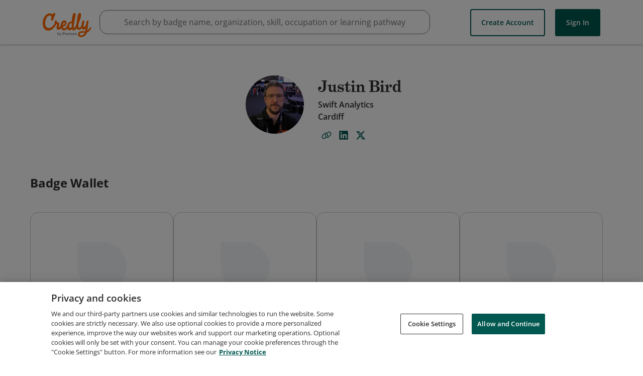

--- FILE ---
content_type: application/javascript
request_url: https://data.pendo.io/data/guide.js/65460ef3-56d0-45a3-7b3b-fe1ec0463054?id=23&jzb=eJx9jk9LAzEQxb_LeK3JNqDQPSm0iAhVqHoN6U5YU9JMyJ-uIvvdO0txvfU2vPzy3u8XTi67QukZoQX9ttmuX_W73imkuMaXzdMWFmC6jmooExKq9wuoyTP9VUrMrZTDMIguWfQ_oqOjrNmmLA81FxcOe5dQ7g32Nt9cGO4jj5__q5fKoy0GTTHQzkrT6a5oeRP6anrLhA36Y_cQKbtvGGfhv4JpgdNokg3lcX7jiBen7829XC6latQd155Y31HgWAm1WolGx0R46wjG8QzVvmWh&v=2.299.0_prod-io&ct=1762423405112
body_size: 33
content:
pendo.guidesPayload({"guides":[],"normalizedUrl":"http://www.credly.com/users/justinjbird/badges#credly","lastGuideStepSeen":{"isMultiStep":false,"state":""},"guideWidget":{"enabled":false,"hidePoweredBy":false},"guideCssUrl":"","throttling":{"count":1,"enabled":true,"interval":1,"unit":"Day"},"autoOrdering":[],"globalJsUrl":"","segmentFlags":[],"designerEnabled":false,"features":null,"id":"23","preventCodeInjection":false});